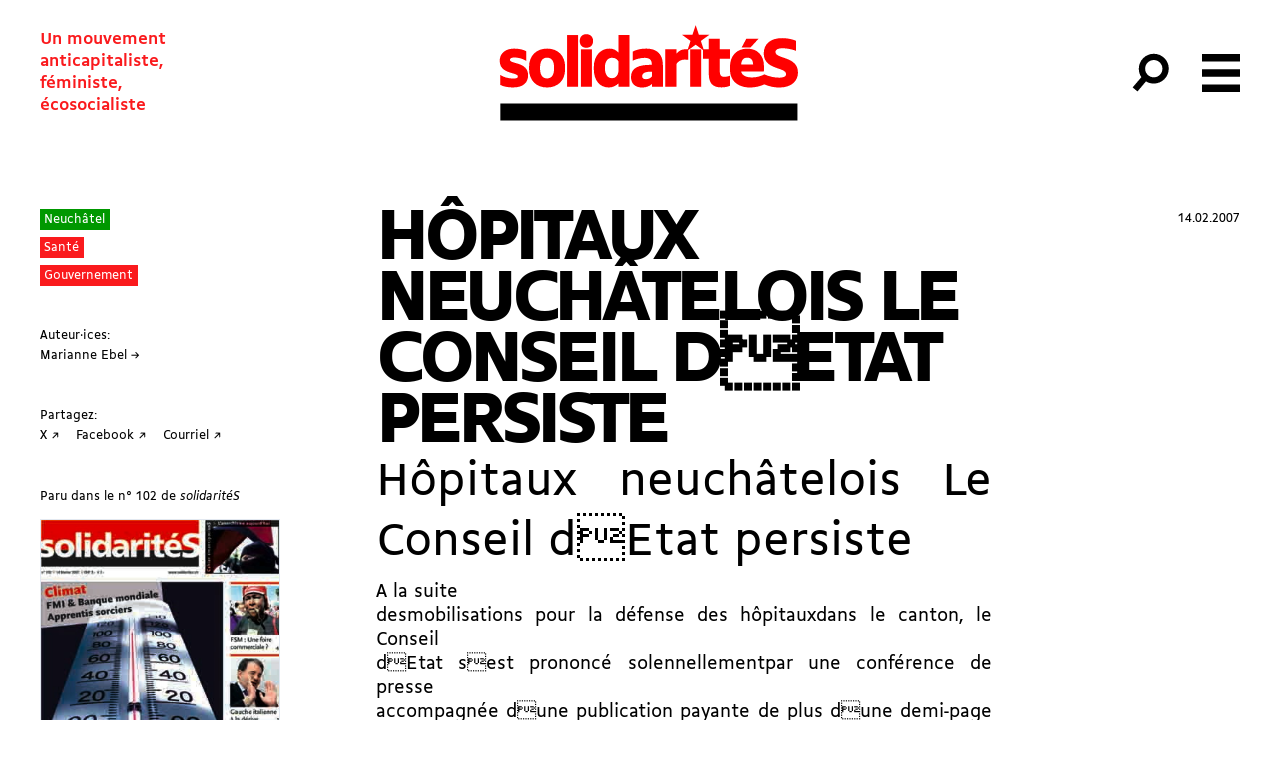

--- FILE ---
content_type: text/html; charset=UTF-8
request_url: https://solidarites.ch/journal/102-2/hopitaux-neuchatelois-le-conseil-d%C2%92etat-persiste/
body_size: 19919
content:
<!doctype html>
<html lang="fr-FR">
  <head>
  <meta charset="utf-8">
  <meta http-equiv="x-ua-compatible" content="ie=edge">
  <meta name="viewport" content="width=device-width, initial-scale=1, shrink-to-fit=no">
  <meta name='robots' content='index, follow, max-image-preview:large, max-snippet:-1, max-video-preview:-1' />
	<style>img:is([sizes="auto" i], [sizes^="auto," i]) { contain-intrinsic-size: 3000px 1500px }</style>
	
	<!-- This site is optimized with the Yoast SEO plugin v26.8 - https://yoast.com/product/yoast-seo-wordpress/ -->
	<title>Hôpitaux neuchâtelois Le Conseil dEtat persiste</title>
	<link rel="canonical" href="https://solidarites.ch/journal/102-2/hopitaux-neuchatelois-le-conseil-detat-persiste/" />
	<meta property="og:locale" content="fr_FR" />
	<meta property="og:type" content="article" />
	<meta property="og:title" content="Hôpitaux neuchâtelois Le Conseil dEtat persiste" />
	<meta property="og:description" content="Hôpitaux neuchâtelois Le Conseil dEtat persiste A la suite desmobilisations pour la défense des hôpitauxdans le canton, le Conseil dEtat sest prononcé solennellementpar une conférence de presse accompagnée dune publication payante de plus dune demi-page dans les deux quotidiens du canton, retenant pour lessentiel le plan déconomies préparé par la direction de lentreprise «Hôpital Neuchâtelois»: &hellip; Continued" />
	<meta property="og:url" content="https://solidarites.ch/journal/102-2/hopitaux-neuchatelois-le-conseil-detat-persiste/" />
	<meta property="og:site_name" content="solidaritéS" />
	<meta property="article:publisher" content="https://www.facebook.com/solidarites.ch/" />
	<meta name="twitter:card" content="summary_large_image" />
	<meta name="twitter:site" content="@solidariteS_CH" />
	<script type="application/ld+json" class="yoast-schema-graph">{"@context":"https://schema.org","@graph":[{"@type":"WebPage","@id":"https://solidarites.ch/journal/102-2/hopitaux-neuchatelois-le-conseil-d%c2%92etat-persiste/","url":"https://solidarites.ch/journal/102-2/hopitaux-neuchatelois-le-conseil-d%c2%92etat-persiste/","name":"Hôpitaux neuchâtelois Le Conseil dEtat persiste","isPartOf":{"@id":"https://solidarites.ch/#website"},"datePublished":"2007-02-13T23:00:00+00:00","breadcrumb":{"@id":"https://solidarites.ch/journal/102-2/hopitaux-neuchatelois-le-conseil-d%c2%92etat-persiste/#breadcrumb"},"inLanguage":"fr-FR","potentialAction":[{"@type":"ReadAction","target":["https://solidarites.ch/journal/102-2/hopitaux-neuchatelois-le-conseil-d%c2%92etat-persiste/"]}]},{"@type":"BreadcrumbList","@id":"https://solidarites.ch/journal/102-2/hopitaux-neuchatelois-le-conseil-d%c2%92etat-persiste/#breadcrumb","itemListElement":[{"@type":"ListItem","position":1,"name":"Accueil","item":"https://solidarites.ch/"},{"@type":"ListItem","position":2,"name":"Articles Journal","item":"https://solidarites.ch/articles/"},{"@type":"ListItem","position":3,"name":"Hôpitaux neuchâtelois Le Conseil dEtat persiste"}]},{"@type":"WebSite","@id":"https://solidarites.ch/#website","url":"https://solidarites.ch/","name":"solidaritéS","description":"Un mouvement &lt;br&gt;anticapitaliste,&lt;br&gt; féministe, &lt;br&gt;écosocialiste","publisher":{"@id":"https://solidarites.ch/#organization"},"potentialAction":[{"@type":"SearchAction","target":{"@type":"EntryPoint","urlTemplate":"https://solidarites.ch/?s={search_term_string}"},"query-input":{"@type":"PropertyValueSpecification","valueRequired":true,"valueName":"search_term_string"}}],"inLanguage":"fr-FR"},{"@type":"Organization","@id":"https://solidarites.ch/#organization","name":"solidaritéS","url":"https://solidarites.ch/","logo":{"@type":"ImageObject","inLanguage":"fr-FR","@id":"https://solidarites.ch/#/schema/logo/image/","url":"https://solidarites.ch/wp-content/uploads/2020/01/sol_base_Pos_RVB.png","contentUrl":"https://solidarites.ch/wp-content/uploads/2020/01/sol_base_Pos_RVB.png","width":1024,"height":409,"caption":"solidaritéS"},"image":{"@id":"https://solidarites.ch/#/schema/logo/image/"},"sameAs":["https://www.facebook.com/solidarites.ch/","https://x.com/solidariteS_CH","https://www.instagram.com/solidaritesch/","https://bsky.app/profile/solidarites.bsky.social","https://mastodon.social/@solidarites"]}]}</script>
	<!-- / Yoast SEO plugin. -->


		<!-- This site uses the Google Analytics by MonsterInsights plugin v9.2.4 - Using Analytics tracking - https://www.monsterinsights.com/ -->
							<script src="//www.googletagmanager.com/gtag/js?id=G-0KEEVMLLW4"  data-cfasync="false" data-wpfc-render="false" type="text/javascript" async></script>
			<script data-cfasync="false" data-wpfc-render="false" type="text/javascript">
				var mi_version = '9.2.4';
				var mi_track_user = true;
				var mi_no_track_reason = '';
								var MonsterInsightsDefaultLocations = {"page_location":"https:\/\/solidarites.ch\/journal\/102-2\/hopitaux-neuchatelois-le-conseil-d%C2%92etat-persiste\/"};
				if ( typeof MonsterInsightsPrivacyGuardFilter === 'function' ) {
					var MonsterInsightsLocations = (typeof MonsterInsightsExcludeQuery === 'object') ? MonsterInsightsPrivacyGuardFilter( MonsterInsightsExcludeQuery ) : MonsterInsightsPrivacyGuardFilter( MonsterInsightsDefaultLocations );
				} else {
					var MonsterInsightsLocations = (typeof MonsterInsightsExcludeQuery === 'object') ? MonsterInsightsExcludeQuery : MonsterInsightsDefaultLocations;
				}

								var disableStrs = [
										'ga-disable-G-0KEEVMLLW4',
									];

				/* Function to detect opted out users */
				function __gtagTrackerIsOptedOut() {
					for (var index = 0; index < disableStrs.length; index++) {
						if (document.cookie.indexOf(disableStrs[index] + '=true') > -1) {
							return true;
						}
					}

					return false;
				}

				/* Disable tracking if the opt-out cookie exists. */
				if (__gtagTrackerIsOptedOut()) {
					for (var index = 0; index < disableStrs.length; index++) {
						window[disableStrs[index]] = true;
					}
				}

				/* Opt-out function */
				function __gtagTrackerOptout() {
					for (var index = 0; index < disableStrs.length; index++) {
						document.cookie = disableStrs[index] + '=true; expires=Thu, 31 Dec 2099 23:59:59 UTC; path=/';
						window[disableStrs[index]] = true;
					}
				}

				if ('undefined' === typeof gaOptout) {
					function gaOptout() {
						__gtagTrackerOptout();
					}
				}
								window.dataLayer = window.dataLayer || [];

				window.MonsterInsightsDualTracker = {
					helpers: {},
					trackers: {},
				};
				if (mi_track_user) {
					function __gtagDataLayer() {
						dataLayer.push(arguments);
					}

					function __gtagTracker(type, name, parameters) {
						if (!parameters) {
							parameters = {};
						}

						if (parameters.send_to) {
							__gtagDataLayer.apply(null, arguments);
							return;
						}

						if (type === 'event') {
														parameters.send_to = monsterinsights_frontend.v4_id;
							var hookName = name;
							if (typeof parameters['event_category'] !== 'undefined') {
								hookName = parameters['event_category'] + ':' + name;
							}

							if (typeof MonsterInsightsDualTracker.trackers[hookName] !== 'undefined') {
								MonsterInsightsDualTracker.trackers[hookName](parameters);
							} else {
								__gtagDataLayer('event', name, parameters);
							}
							
						} else {
							__gtagDataLayer.apply(null, arguments);
						}
					}

					__gtagTracker('js', new Date());
					__gtagTracker('set', {
						'developer_id.dZGIzZG': true,
											});
					if ( MonsterInsightsLocations.page_location ) {
						__gtagTracker('set', MonsterInsightsLocations);
					}
										__gtagTracker('config', 'G-0KEEVMLLW4', {"forceSSL":"true","link_attribution":"true"} );
															window.gtag = __gtagTracker;										(function () {
						/* https://developers.google.com/analytics/devguides/collection/analyticsjs/ */
						/* ga and __gaTracker compatibility shim. */
						var noopfn = function () {
							return null;
						};
						var newtracker = function () {
							return new Tracker();
						};
						var Tracker = function () {
							return null;
						};
						var p = Tracker.prototype;
						p.get = noopfn;
						p.set = noopfn;
						p.send = function () {
							var args = Array.prototype.slice.call(arguments);
							args.unshift('send');
							__gaTracker.apply(null, args);
						};
						var __gaTracker = function () {
							var len = arguments.length;
							if (len === 0) {
								return;
							}
							var f = arguments[len - 1];
							if (typeof f !== 'object' || f === null || typeof f.hitCallback !== 'function') {
								if ('send' === arguments[0]) {
									var hitConverted, hitObject = false, action;
									if ('event' === arguments[1]) {
										if ('undefined' !== typeof arguments[3]) {
											hitObject = {
												'eventAction': arguments[3],
												'eventCategory': arguments[2],
												'eventLabel': arguments[4],
												'value': arguments[5] ? arguments[5] : 1,
											}
										}
									}
									if ('pageview' === arguments[1]) {
										if ('undefined' !== typeof arguments[2]) {
											hitObject = {
												'eventAction': 'page_view',
												'page_path': arguments[2],
											}
										}
									}
									if (typeof arguments[2] === 'object') {
										hitObject = arguments[2];
									}
									if (typeof arguments[5] === 'object') {
										Object.assign(hitObject, arguments[5]);
									}
									if ('undefined' !== typeof arguments[1].hitType) {
										hitObject = arguments[1];
										if ('pageview' === hitObject.hitType) {
											hitObject.eventAction = 'page_view';
										}
									}
									if (hitObject) {
										action = 'timing' === arguments[1].hitType ? 'timing_complete' : hitObject.eventAction;
										hitConverted = mapArgs(hitObject);
										__gtagTracker('event', action, hitConverted);
									}
								}
								return;
							}

							function mapArgs(args) {
								var arg, hit = {};
								var gaMap = {
									'eventCategory': 'event_category',
									'eventAction': 'event_action',
									'eventLabel': 'event_label',
									'eventValue': 'event_value',
									'nonInteraction': 'non_interaction',
									'timingCategory': 'event_category',
									'timingVar': 'name',
									'timingValue': 'value',
									'timingLabel': 'event_label',
									'page': 'page_path',
									'location': 'page_location',
									'title': 'page_title',
									'referrer' : 'page_referrer',
								};
								for (arg in args) {
																		if (!(!args.hasOwnProperty(arg) || !gaMap.hasOwnProperty(arg))) {
										hit[gaMap[arg]] = args[arg];
									} else {
										hit[arg] = args[arg];
									}
								}
								return hit;
							}

							try {
								f.hitCallback();
							} catch (ex) {
							}
						};
						__gaTracker.create = newtracker;
						__gaTracker.getByName = newtracker;
						__gaTracker.getAll = function () {
							return [];
						};
						__gaTracker.remove = noopfn;
						__gaTracker.loaded = true;
						window['__gaTracker'] = __gaTracker;
					})();
									} else {
										console.log("");
					(function () {
						function __gtagTracker() {
							return null;
						}

						window['__gtagTracker'] = __gtagTracker;
						window['gtag'] = __gtagTracker;
					})();
									}
			</script>
				<!-- / Google Analytics by MonsterInsights -->
		<link rel='stylesheet' id='wp-block-library-css' href='https://solidarites.ch/wp-includes/css/dist/block-library/style.min.css?ver=6.7.4' type='text/css' media='all' />
<style id='feedzy-rss-feeds-loop-style-inline-css' type='text/css'>
.wp-block-feedzy-rss-feeds-loop{display:grid;gap:24px;grid-template-columns:repeat(1,1fr)}@media(min-width:782px){.wp-block-feedzy-rss-feeds-loop.feedzy-loop-columns-2,.wp-block-feedzy-rss-feeds-loop.feedzy-loop-columns-3,.wp-block-feedzy-rss-feeds-loop.feedzy-loop-columns-4,.wp-block-feedzy-rss-feeds-loop.feedzy-loop-columns-5{grid-template-columns:repeat(2,1fr)}}@media(min-width:960px){.wp-block-feedzy-rss-feeds-loop.feedzy-loop-columns-2{grid-template-columns:repeat(2,1fr)}.wp-block-feedzy-rss-feeds-loop.feedzy-loop-columns-3{grid-template-columns:repeat(3,1fr)}.wp-block-feedzy-rss-feeds-loop.feedzy-loop-columns-4{grid-template-columns:repeat(4,1fr)}.wp-block-feedzy-rss-feeds-loop.feedzy-loop-columns-5{grid-template-columns:repeat(5,1fr)}}.wp-block-feedzy-rss-feeds-loop .wp-block-image.is-style-rounded img{border-radius:9999px}.wp-block-feedzy-rss-feeds-loop .wp-block-image:has(:is(img:not([src]),img[src=""])){display:none}

</style>
<style id='global-styles-inline-css' type='text/css'>
:root{--wp--preset--aspect-ratio--square: 1;--wp--preset--aspect-ratio--4-3: 4/3;--wp--preset--aspect-ratio--3-4: 3/4;--wp--preset--aspect-ratio--3-2: 3/2;--wp--preset--aspect-ratio--2-3: 2/3;--wp--preset--aspect-ratio--16-9: 16/9;--wp--preset--aspect-ratio--9-16: 9/16;--wp--preset--color--black: #000000;--wp--preset--color--cyan-bluish-gray: #abb8c3;--wp--preset--color--white: #ffffff;--wp--preset--color--pale-pink: #f78da7;--wp--preset--color--vivid-red: #cf2e2e;--wp--preset--color--luminous-vivid-orange: #ff6900;--wp--preset--color--luminous-vivid-amber: #fcb900;--wp--preset--color--light-green-cyan: #7bdcb5;--wp--preset--color--vivid-green-cyan: #00d084;--wp--preset--color--pale-cyan-blue: #8ed1fc;--wp--preset--color--vivid-cyan-blue: #0693e3;--wp--preset--color--vivid-purple: #9b51e0;--wp--preset--gradient--vivid-cyan-blue-to-vivid-purple: linear-gradient(135deg,rgba(6,147,227,1) 0%,rgb(155,81,224) 100%);--wp--preset--gradient--light-green-cyan-to-vivid-green-cyan: linear-gradient(135deg,rgb(122,220,180) 0%,rgb(0,208,130) 100%);--wp--preset--gradient--luminous-vivid-amber-to-luminous-vivid-orange: linear-gradient(135deg,rgba(252,185,0,1) 0%,rgba(255,105,0,1) 100%);--wp--preset--gradient--luminous-vivid-orange-to-vivid-red: linear-gradient(135deg,rgba(255,105,0,1) 0%,rgb(207,46,46) 100%);--wp--preset--gradient--very-light-gray-to-cyan-bluish-gray: linear-gradient(135deg,rgb(238,238,238) 0%,rgb(169,184,195) 100%);--wp--preset--gradient--cool-to-warm-spectrum: linear-gradient(135deg,rgb(74,234,220) 0%,rgb(151,120,209) 20%,rgb(207,42,186) 40%,rgb(238,44,130) 60%,rgb(251,105,98) 80%,rgb(254,248,76) 100%);--wp--preset--gradient--blush-light-purple: linear-gradient(135deg,rgb(255,206,236) 0%,rgb(152,150,240) 100%);--wp--preset--gradient--blush-bordeaux: linear-gradient(135deg,rgb(254,205,165) 0%,rgb(254,45,45) 50%,rgb(107,0,62) 100%);--wp--preset--gradient--luminous-dusk: linear-gradient(135deg,rgb(255,203,112) 0%,rgb(199,81,192) 50%,rgb(65,88,208) 100%);--wp--preset--gradient--pale-ocean: linear-gradient(135deg,rgb(255,245,203) 0%,rgb(182,227,212) 50%,rgb(51,167,181) 100%);--wp--preset--gradient--electric-grass: linear-gradient(135deg,rgb(202,248,128) 0%,rgb(113,206,126) 100%);--wp--preset--gradient--midnight: linear-gradient(135deg,rgb(2,3,129) 0%,rgb(40,116,252) 100%);--wp--preset--font-size--small: 13px;--wp--preset--font-size--medium: 20px;--wp--preset--font-size--large: 36px;--wp--preset--font-size--x-large: 42px;--wp--preset--spacing--20: 0.44rem;--wp--preset--spacing--30: 0.67rem;--wp--preset--spacing--40: 1rem;--wp--preset--spacing--50: 1.5rem;--wp--preset--spacing--60: 2.25rem;--wp--preset--spacing--70: 3.38rem;--wp--preset--spacing--80: 5.06rem;--wp--preset--shadow--natural: 6px 6px 9px rgba(0, 0, 0, 0.2);--wp--preset--shadow--deep: 12px 12px 50px rgba(0, 0, 0, 0.4);--wp--preset--shadow--sharp: 6px 6px 0px rgba(0, 0, 0, 0.2);--wp--preset--shadow--outlined: 6px 6px 0px -3px rgba(255, 255, 255, 1), 6px 6px rgba(0, 0, 0, 1);--wp--preset--shadow--crisp: 6px 6px 0px rgba(0, 0, 0, 1);}:where(body) { margin: 0; }.wp-site-blocks > .alignleft { float: left; margin-right: 2em; }.wp-site-blocks > .alignright { float: right; margin-left: 2em; }.wp-site-blocks > .aligncenter { justify-content: center; margin-left: auto; margin-right: auto; }:where(.is-layout-flex){gap: 0.5em;}:where(.is-layout-grid){gap: 0.5em;}.is-layout-flow > .alignleft{float: left;margin-inline-start: 0;margin-inline-end: 2em;}.is-layout-flow > .alignright{float: right;margin-inline-start: 2em;margin-inline-end: 0;}.is-layout-flow > .aligncenter{margin-left: auto !important;margin-right: auto !important;}.is-layout-constrained > .alignleft{float: left;margin-inline-start: 0;margin-inline-end: 2em;}.is-layout-constrained > .alignright{float: right;margin-inline-start: 2em;margin-inline-end: 0;}.is-layout-constrained > .aligncenter{margin-left: auto !important;margin-right: auto !important;}.is-layout-constrained > :where(:not(.alignleft):not(.alignright):not(.alignfull)){margin-left: auto !important;margin-right: auto !important;}body .is-layout-flex{display: flex;}.is-layout-flex{flex-wrap: wrap;align-items: center;}.is-layout-flex > :is(*, div){margin: 0;}body .is-layout-grid{display: grid;}.is-layout-grid > :is(*, div){margin: 0;}body{padding-top: 0px;padding-right: 0px;padding-bottom: 0px;padding-left: 0px;}a:where(:not(.wp-element-button)){text-decoration: underline;}:root :where(.wp-element-button, .wp-block-button__link){background-color: #32373c;border-width: 0;color: #fff;font-family: inherit;font-size: inherit;line-height: inherit;padding: calc(0.667em + 2px) calc(1.333em + 2px);text-decoration: none;}.has-black-color{color: var(--wp--preset--color--black) !important;}.has-cyan-bluish-gray-color{color: var(--wp--preset--color--cyan-bluish-gray) !important;}.has-white-color{color: var(--wp--preset--color--white) !important;}.has-pale-pink-color{color: var(--wp--preset--color--pale-pink) !important;}.has-vivid-red-color{color: var(--wp--preset--color--vivid-red) !important;}.has-luminous-vivid-orange-color{color: var(--wp--preset--color--luminous-vivid-orange) !important;}.has-luminous-vivid-amber-color{color: var(--wp--preset--color--luminous-vivid-amber) !important;}.has-light-green-cyan-color{color: var(--wp--preset--color--light-green-cyan) !important;}.has-vivid-green-cyan-color{color: var(--wp--preset--color--vivid-green-cyan) !important;}.has-pale-cyan-blue-color{color: var(--wp--preset--color--pale-cyan-blue) !important;}.has-vivid-cyan-blue-color{color: var(--wp--preset--color--vivid-cyan-blue) !important;}.has-vivid-purple-color{color: var(--wp--preset--color--vivid-purple) !important;}.has-black-background-color{background-color: var(--wp--preset--color--black) !important;}.has-cyan-bluish-gray-background-color{background-color: var(--wp--preset--color--cyan-bluish-gray) !important;}.has-white-background-color{background-color: var(--wp--preset--color--white) !important;}.has-pale-pink-background-color{background-color: var(--wp--preset--color--pale-pink) !important;}.has-vivid-red-background-color{background-color: var(--wp--preset--color--vivid-red) !important;}.has-luminous-vivid-orange-background-color{background-color: var(--wp--preset--color--luminous-vivid-orange) !important;}.has-luminous-vivid-amber-background-color{background-color: var(--wp--preset--color--luminous-vivid-amber) !important;}.has-light-green-cyan-background-color{background-color: var(--wp--preset--color--light-green-cyan) !important;}.has-vivid-green-cyan-background-color{background-color: var(--wp--preset--color--vivid-green-cyan) !important;}.has-pale-cyan-blue-background-color{background-color: var(--wp--preset--color--pale-cyan-blue) !important;}.has-vivid-cyan-blue-background-color{background-color: var(--wp--preset--color--vivid-cyan-blue) !important;}.has-vivid-purple-background-color{background-color: var(--wp--preset--color--vivid-purple) !important;}.has-black-border-color{border-color: var(--wp--preset--color--black) !important;}.has-cyan-bluish-gray-border-color{border-color: var(--wp--preset--color--cyan-bluish-gray) !important;}.has-white-border-color{border-color: var(--wp--preset--color--white) !important;}.has-pale-pink-border-color{border-color: var(--wp--preset--color--pale-pink) !important;}.has-vivid-red-border-color{border-color: var(--wp--preset--color--vivid-red) !important;}.has-luminous-vivid-orange-border-color{border-color: var(--wp--preset--color--luminous-vivid-orange) !important;}.has-luminous-vivid-amber-border-color{border-color: var(--wp--preset--color--luminous-vivid-amber) !important;}.has-light-green-cyan-border-color{border-color: var(--wp--preset--color--light-green-cyan) !important;}.has-vivid-green-cyan-border-color{border-color: var(--wp--preset--color--vivid-green-cyan) !important;}.has-pale-cyan-blue-border-color{border-color: var(--wp--preset--color--pale-cyan-blue) !important;}.has-vivid-cyan-blue-border-color{border-color: var(--wp--preset--color--vivid-cyan-blue) !important;}.has-vivid-purple-border-color{border-color: var(--wp--preset--color--vivid-purple) !important;}.has-vivid-cyan-blue-to-vivid-purple-gradient-background{background: var(--wp--preset--gradient--vivid-cyan-blue-to-vivid-purple) !important;}.has-light-green-cyan-to-vivid-green-cyan-gradient-background{background: var(--wp--preset--gradient--light-green-cyan-to-vivid-green-cyan) !important;}.has-luminous-vivid-amber-to-luminous-vivid-orange-gradient-background{background: var(--wp--preset--gradient--luminous-vivid-amber-to-luminous-vivid-orange) !important;}.has-luminous-vivid-orange-to-vivid-red-gradient-background{background: var(--wp--preset--gradient--luminous-vivid-orange-to-vivid-red) !important;}.has-very-light-gray-to-cyan-bluish-gray-gradient-background{background: var(--wp--preset--gradient--very-light-gray-to-cyan-bluish-gray) !important;}.has-cool-to-warm-spectrum-gradient-background{background: var(--wp--preset--gradient--cool-to-warm-spectrum) !important;}.has-blush-light-purple-gradient-background{background: var(--wp--preset--gradient--blush-light-purple) !important;}.has-blush-bordeaux-gradient-background{background: var(--wp--preset--gradient--blush-bordeaux) !important;}.has-luminous-dusk-gradient-background{background: var(--wp--preset--gradient--luminous-dusk) !important;}.has-pale-ocean-gradient-background{background: var(--wp--preset--gradient--pale-ocean) !important;}.has-electric-grass-gradient-background{background: var(--wp--preset--gradient--electric-grass) !important;}.has-midnight-gradient-background{background: var(--wp--preset--gradient--midnight) !important;}.has-small-font-size{font-size: var(--wp--preset--font-size--small) !important;}.has-medium-font-size{font-size: var(--wp--preset--font-size--medium) !important;}.has-large-font-size{font-size: var(--wp--preset--font-size--large) !important;}.has-x-large-font-size{font-size: var(--wp--preset--font-size--x-large) !important;}
:where(.wp-block-post-template.is-layout-flex){gap: 1.25em;}:where(.wp-block-post-template.is-layout-grid){gap: 1.25em;}
:where(.wp-block-columns.is-layout-flex){gap: 2em;}:where(.wp-block-columns.is-layout-grid){gap: 2em;}
:root :where(.wp-block-pullquote){font-size: 1.5em;line-height: 1.6;}
</style>
<link rel='stylesheet' id='simple-social-icons-font-css' href='https://solidarites.ch/wp-content/plugins/simple-social-icons/css/style.css?ver=4.0.0' type='text/css' media='all' />
<link rel='stylesheet' id='sage/main.css-css' href='https://solidarites.ch/wp-content/themes/so/dist/styles/main_a2cd3409.css' type='text/css' media='all' />
<script type="text/javascript" src="https://solidarites.ch/wp-content/plugins/google-analytics-for-wordpress/assets/js/frontend-gtag.min.js?ver=9.2.4" id="monsterinsights-frontend-script-js" async="async" data-wp-strategy="async"></script>
<script data-cfasync="false" data-wpfc-render="false" type="text/javascript" id='monsterinsights-frontend-script-js-extra'>/* <![CDATA[ */
var monsterinsights_frontend = {"js_events_tracking":"true","download_extensions":"doc,pdf,ppt,zip,xls,docx,pptx,xlsx","inbound_paths":"[]","home_url":"https:\/\/solidarites.ch","hash_tracking":"false","v4_id":"G-0KEEVMLLW4"};/* ]]> */
</script>
<script type="text/javascript" src="https://solidarites.ch/wp-includes/js/jquery/jquery.min.js?ver=3.7.1" id="jquery-core-js"></script>
<script type="text/javascript" src="https://solidarites.ch/wp-includes/js/jquery/jquery-migrate.min.js?ver=3.4.1" id="jquery-migrate-js"></script>
<link rel="https://api.w.org/" href="https://solidarites.ch/wp-json/" /><link rel="alternate" title="JSON" type="application/json" href="https://solidarites.ch/wp-json/wp/v2/cpt_sj_article/6813" /><link rel="EditURI" type="application/rsd+xml" title="RSD" href="https://solidarites.ch/xmlrpc.php?rsd" />
<meta name="generator" content="WordPress 6.7.4" />
<link rel='shortlink' href='https://solidarites.ch/?p=6813' />
<link rel="alternate" title="oEmbed (JSON)" type="application/json+oembed" href="https://solidarites.ch/wp-json/oembed/1.0/embed?url=https%3A%2F%2Fsolidarites.ch%2Fjournal%2F102-2%2Fhopitaux-neuchatelois-le-conseil-d%25c2%2592etat-persiste%2F" />
<link rel="alternate" title="oEmbed (XML)" type="text/xml+oembed" href="https://solidarites.ch/wp-json/oembed/1.0/embed?url=https%3A%2F%2Fsolidarites.ch%2Fjournal%2F102-2%2Fhopitaux-neuchatelois-le-conseil-d%25c2%2592etat-persiste%2F&#038;format=xml" />
<style type="text/css">
.feedzy-rss-link-icon:after {
	content: url("https://solidarites.ch/wp-content/plugins/feedzy-rss-feeds/img/external-link.png");
	margin-left: 3px;
}
</style>
		<script>document.documentElement.className += " js";</script>
<link rel="apple-touch-icon" sizes="180x180" href="/wp-content/uploads/fbrfg/apple-touch-icon.png">
<link rel="icon" type="image/png" sizes="32x32" href="/wp-content/uploads/fbrfg/favicon-32x32.png">
<link rel="icon" type="image/png" sizes="16x16" href="/wp-content/uploads/fbrfg/favicon-16x16.png">
<link rel="manifest" href="/wp-content/uploads/fbrfg/site.webmanifest">
<link rel="mask-icon" href="/wp-content/uploads/fbrfg/safari-pinned-tab.svg" color="#5bbad5">
<link rel="shortcut icon" href="/wp-content/uploads/fbrfg/favicon.ico">
<meta name="msapplication-TileColor" content="#2b5797">
<meta name="msapplication-config" content="/wp-content/uploads/fbrfg/browserconfig.xml">
<meta name="theme-color" content="#ffffff"><link rel="icon" href="https://solidarites.ch/wp-content/uploads/2024/04/sol-favicon-journal-150x150.png" sizes="32x32" />
<link rel="icon" href="https://solidarites.ch/wp-content/uploads/2024/04/sol-favicon-journal-300x300.png" sizes="192x192" />
<link rel="apple-touch-icon" href="https://solidarites.ch/wp-content/uploads/2024/04/sol-favicon-journal-300x300.png" />
<meta name="msapplication-TileImage" content="https://solidarites.ch/wp-content/uploads/2024/04/sol-favicon-journal-300x300.png" />
		<style type="text/css" id="wp-custom-css">
			.page .main {position:relative}

.unicol
{margin:0;}

.frm_slider {background-color: red !important;}

.wp-block-table td {border:none; padding:none;}


.l-content sub {vertical-align:inherit !important; position:inherit; bottom:0; font-size:100%; font-feature-settings: 'sinf'; }

.l-content sup {vertical-align:inherit !important; position:inherit; bottom:0; font-size:100%; font-feature-settings: 'sups'; }

@font-face {
  font-family: "BBBPoppins";
  src: url("https://solidarites.ch/wp-content/uploads/2024/01/BBBPoppinsTN-TextRegular.woff2") format("woff2");
	font-style: normal;
}

@font-face {
  font-family: "BBBPoppins";
  src: url("https://solidarites.ch/wp-content/uploads/2024/01/BBBPoppinsTN-TextRegularItalic.woff2") format("woff2");
	font-style: italic;
}

.cpt_campagne-template-default.single .bg-cover { background-size:contain; background-repeat:no-repeat; background-position:center;}


.wp-block-column .wp-block-list {padding:0;}

.wp-block-column .wp-block-image {margin-top:0;}

figure.wp-block-table {margin-top:0; padding:0;}

td {vertical-align:text-top;}

.pays_container {display:flex; flex-wrap:wrap;}

.c-card__overtitle {margin-right:1rem;}

.wp-block-quote {padding-left:2rem; opacity:0.8;}

@media (min-width:768px) and (max-width:1024px) {
	.l-single .l-center {width:100%;
	padding-left:4rem;}
	.l-single .l-center figcaption {max-width:7rem;}
}		</style>
		</head>
  <body data-rsssl=1 class="cpt_sj_article-template-default single single-cpt_sj_article postid-6813 flex flex-col min-h-screen cpt_sj_article-hopitaux-neuchatelois-le-conseil-d%c2%92etat-persiste hopitaux-neuchatelois-le-conseil-d%c2%92etat-persiste app-data index-data singular-data single-data single-cpt_sj_article-data single-cpt_sj_article-hopitaux-neuchatelois-le-conseil-d%c2%92etat-persiste-data single-cpt_sj_article-hopitaux-neuchatelois-le-conseil-detat-persiste-data">
        <header id="header" class="main-header banner js-header z-50">
  

  <nav class="main-header-nav">

    <span class="site-description print:hidden">Un mouvement <br>anticapitaliste,<br> féministe, <br>écosocialiste</span>

      <a class="brand " href="https://solidarites.ch/">
              <svg class="icon"  viewBox="0 0 173 56" fill="none" xmlns="http://www.w3.org/2000/svg">
<path d="M6.32624 20.6278C6.32624 19.9027 7.10135 19.3276 9.00163 19.3276C11.0269 19.3276 13.8023 20.0277 15.6526 21.3029V15.6771C13.8773 14.727 11.377 14.2019 8.77659 14.2019C3.30081 14.2019 0.400391 17.3024 0.400391 21.2779C0.400391 29.1791 10.9019 27.7038 10.9019 30.3042C10.9019 31.0793 10.1268 31.5044 8.1265 31.5044C5.75116 31.5044 2.47569 30.6793 0.700434 29.3791V35.1299C2.5257 36.1551 5.27609 36.6301 8.17651 36.6301C14.2274 36.6301 16.7777 33.5297 16.7777 29.6291C16.7777 21.678 6.32624 23.2782 6.32624 20.6278Z" fill="#FF0000"/>
<path d="M27.7296 14.2019C21.5037 14.2019 17.3281 18.2525 17.3281 24.8284V26.0286C17.3281 32.6045 21.5287 36.6551 27.7296 36.6551C33.9555 36.6551 38.1311 32.6045 38.1311 26.0286V24.8284C38.1561 18.2525 33.9555 14.2019 27.7296 14.2019ZM31.7552 25.7786C31.7552 29.4041 30.38 31.4294 27.7046 31.4294C25.0792 31.4294 23.679 29.4041 23.679 25.7786V25.0785C23.679 21.4529 25.0542 19.4277 27.7046 19.4277C30.38 19.4277 31.7552 21.4529 31.7552 25.0785V25.7786Z" fill="#FF0000"/>
<path d="M45.6068 6.37585H39.2559V36.2301H45.6068V6.37585Z" fill="#FF0000"/>
<path d="M50.3076 5.87573C48.1823 5.87573 46.582 7.30094 46.582 9.62627V9.97632C46.582 12.3517 48.1823 13.7269 50.3076 13.7269C52.6329 13.7269 54.2331 12.3517 54.2331 9.97632V9.62627C54.2331 7.30094 52.6329 5.87573 50.3076 5.87573Z" fill="#FF0000"/>
<path d="M53.5833 14.627H47.2324V36.2301H53.5833V14.627Z" fill="#FF0000"/>
<path d="M68.9097 16.5273C67.4344 14.9771 65.9342 14.202 63.5839 14.202C58.8332 14.202 54.6826 18.1275 54.6826 24.7785V26.0287C54.6826 32.4296 58.0081 36.6552 63.2839 36.6552C65.6592 36.6552 67.6845 35.53 68.9097 34.2799V36.2301H75.2606V6.37585H68.9097V16.5273ZM68.9097 26.4787C68.9097 29.5542 67.4345 31.2794 65.1091 31.2794C62.6088 31.2794 61.0835 29.0791 61.0835 25.4536V24.9035C61.0835 21.453 62.9088 19.5027 65.1341 19.5027C66.9594 19.5027 68.0345 20.2278 68.8847 21.528V26.4787H68.9097Z" fill="#FF0000"/>
<path d="M84.7626 14.2019C81.5621 14.2019 78.8367 14.977 77.1115 15.9272V21.2029C79.1368 20.1278 82.0872 19.5277 84.0625 19.5277C87.0879 19.5277 88.1631 21.0279 88.1631 23.5032V23.5783C81.2121 23.4532 76.1113 24.9284 76.1113 30.6293C76.1113 34.4298 78.5367 36.6801 82.5122 36.6801C84.8126 36.6801 86.7128 35.98 88.1631 34.6548V36.2551H94.514V23.9533C94.539 16.3522 89.9383 14.2019 84.7626 14.2019ZM88.1881 30.3542C87.2879 31.3544 86.1128 31.8544 84.6876 31.8544C83.4374 31.8544 82.5372 31.3294 82.5372 30.1292C82.5372 28.0539 85.0876 27.4538 88.1881 27.5288V30.3542Z" fill="#FF0000"/>
<path d="M116.592 14.627H110.241V36.2301H116.592V14.627Z" fill="#FF0000"/>
<path d="M127.344 8.57612H120.993V14.627H117.993L116.417 9.77629L121.243 6.27579H115.267L113.417 0.599976L111.567 6.27579H105.616L110.442 9.77629L108.866 14.602C108.491 14.577 108.116 14.552 107.716 14.552C105.291 14.552 103.841 15.3521 102.29 17.2274V14.627H95.9395V36.2301H102.29V23.0532C103.516 21.503 104.841 20.5528 106.991 20.5528C108.441 20.5528 109.166 20.7279 109.166 20.7279V15.027L113.417 11.9516L117.643 15.027V20.1028H120.968V28.404C120.968 34.2298 123.168 36.6051 128.194 36.6051C129.744 36.6051 131.745 36.3801 133.195 35.655V29.8292C132.47 30.1792 131.119 30.4793 130.094 30.4793C127.894 30.4793 127.319 29.7042 127.319 26.6787V20.1028H133.195V14.627H127.319V8.57612H127.344Z" fill="#FF0000"/>
<path d="M159.424 16.1522C159.424 14.6519 161.199 14.0018 163.474 14.0018C166.725 14.0018 170.125 15.002 171.2 15.5021V9.65122C168.525 8.57606 165.85 8.151 163.249 8.151C156.198 8.151 152.673 11.8265 152.673 16.9773C152.673 26.7037 165.55 24.7034 165.55 28.954C165.55 30.5042 163.699 30.9793 161.449 30.9793C158.899 30.9793 155.748 30.3292 153.023 29.079C151.122 30.0791 148.672 30.8543 146.072 30.8543C142.971 30.8543 140.146 30.0291 139.621 27.3538H152.723C152.798 26.4036 152.798 25.2785 152.798 24.5033C152.798 17.9274 148.872 14.2269 143.196 14.2269C137.095 14.2269 133.17 18.2775 133.17 24.8534V26.0536C133.17 33.8797 139.046 36.6801 144.872 36.6801C147.497 36.6801 150.897 35.905 152.973 34.8548C155.948 36.155 159.074 36.6801 161.649 36.6801C169.375 36.6801 172.401 32.2295 172.401 28.1289C172.476 18.4275 159.424 20.3778 159.424 16.1522ZM143.146 19.4276C145.047 19.4276 146.472 20.5528 146.572 23.4532H139.621C139.871 20.8028 140.896 19.4276 143.146 19.4276Z" fill="#FF0000"/>
<path d="M149.696 8.47607H142.645L139.92 13.5518H145.046L149.696 8.47607Z" fill="#FF0000"/>
<path d="M172.1 45.9565H0.775391V55.6829H172.1V45.9565Z" fill="black"/>
</svg>      </a>

    <div class="flex flex-row items-center print:hidden">
            <button class="search mr-8">
        <svg class="icon" x="0px" y="0px" viewBox="0 0 50 50">
    <path d="M29.2,1C18.6,1,10,9.6,10,20.2c0,4,1.2,7.7,3.3,10.8L2.1,44.1l6.2,5.2l10.9-12.9c2.9,1.8,6.3,2.8,10,2.8
    c10.6,0,19.2-8.6,19.2-19.2S39.8,1,29.2,1z M29.2,31.2c-6.1,0-11.1-5-11.1-11.1c0-6.1,5-11.1,11.1-11.1c6.1,0,11.1,5,11.1,11.1
    C40.3,26.3,35.3,31.2,29.2,31.2z"></path>
</svg>      </button>
      
      <button class="hamburger print:hidden">
        <svg class="icon" x="0px" y="0px" viewBox="0 0 49 48.4" enable-background="new 0 0 49 48.4"
          xml:space="preserve">
<path d="M0,38.7h49v9.7H0V38.7z M0,19.3V29h49v-9.7H0z M0,9.7h49V0H0V9.7z"></path>
</svg>      </button>
    </div>

  </nav>

  <div class="navigation js-navigation hidden bg-white w-full p-10">

    <div class="flex justify-center items-start flex-wrap">

      <div class="flex flex-col w-full md:w-1/3 md:px-8">

                <div class="menu-col-1-container"><ul id="menu-menu-col-1" class="menu"><li id="menu-item-3054" class="menu-item menu-item-type-post_type menu-item-object-page menu-item-has-children menu-item-3054"><a href="https://solidarites.ch/a-propos/">Qui sommes-nous? →</a>
<ul class="sub-menu">
	<li id="menu-item-19377" class="menu-item menu-item-type-post_type menu-item-object-page menu-item-19377"><a href="https://solidarites.ch/prgm-ecosocialiste-urgence/">Programme écosocialiste d’urgence</a></li>
	<li id="menu-item-14642" class="menu-item menu-item-type-post_type menu-item-object-page menu-item-14642"><a href="https://solidarites.ch/resolution-ecosocialiste/">Résolution écosocialiste</a></li>
	<li id="menu-item-14656" class="menu-item menu-item-type-post_type menu-item-object-page menu-item-14656"><a href="https://solidarites.ch/pour-un-feminisme-du-21e-siecle-en-lien-avec-les-luttes-demancipation-sociale/">Pour un féminisme  du 21<sup>e</sup> siècle  en lien avec  les luttes d’émancipation sociale</a></li>
	<li id="menu-item-14585" class="menu-item menu-item-type-post_type menu-item-object-page menu-item-14585"><a href="https://solidarites.ch/un-mouvement-anticapitaliste-feministe-et-ecologiste-pour-le-socialisme-du-21supe-sup-siecle/">Un mouvement anticapitaliste, féministe et écologiste pour le socialisme du 21<sup>e</sup> siècle</a></li>
	<li id="menu-item-14616" class="menu-item menu-item-type-post_type menu-item-object-page menu-item-14616"><a href="https://solidarites.ch/plateforme-de-solidarites/">Plateforme de solidaritéS</a></li>
</ul>
</li>
</ul></div>
        
      </div>

      <div class="flex flex-col w-full md:w-1/3 md:px-8">

                <div class="menu-col-2-container"><ul id="menu-menu-col-2" class="menu"><li id="menu-item-14717" class="menu-item menu-item-type-post_type menu-item-object-page menu-item-14717"><a href="https://solidarites.ch/rejoignez-nous/">Rejoignez-nous ! →</a></li>
<li id="menu-item-14718" class="menu-item menu-item-type-post_type menu-item-object-page menu-item-14718"><a href="https://solidarites.ch/abonnement/">Abonnez-vous à notre bimensuel →</a></li>
</ul></div>
        
        <h3 class="navigation-title">Site cantonaux</h3><div class="menu-site-cantonaux-container"><ul id="menu-site-cantonaux" class="menu"><li id="menu-item-3119" class="external menu-item menu-item-type-custom menu-item-object-custom menu-item-3119"><a href="https://solidarites.ch/geneve">Genève</a></li>
<li id="menu-item-3120" class="external menu-item menu-item-type-custom menu-item-object-custom menu-item-3120"><a href="https://solidarites.ch/vaud">Vaud</a></li>
<li id="menu-item-3121" class="external menu-item menu-item-type-custom menu-item-object-custom menu-item-3121"><a href="https://solidarites.ch/ne">Neuchâtel</a></li>
</ul></div>
      </div>

      <div class="flex flex-wrap w-full md:w-1/3 md:px-8">

                  <div class="menu-col-3-container"><ul id="menu-menu-col-3" class="menu"><li id="menu-item-14709" class="menu-item menu-item-type-post_type menu-item-object-page menu-item-home menu-item-14709"><a href="https://solidarites.ch/">← Accueil</a></li>
<li id="menu-item-3059" class="menu-item menu-item-type-custom menu-item-object-custom menu-item-3059"><a href="https://solidarites.ch/recherche/?fwp_type=cpt_sj_article%2Cpost">Tous nos articles  →</a></li>
<li id="menu-item-3061" class="menu-item menu-item-type-custom menu-item-object-custom menu-item-3061"><a href="/videos">Toutes nos vidéos  →</a></li>
<li id="menu-item-3072" class="menu-item menu-item-type-custom menu-item-object-custom menu-item-has-children menu-item-3072"><a href="/numeros">Tous les numéros du journal  →</a>
<ul class="sub-menu">
	<li id="menu-item-3060" class="menu-item menu-item-type-post_type menu-item-object-page menu-item-3060"><a href="https://solidarites.ch/dernier-numero/">Dernier numéro</a></li>
</ul>
</li>
</ul></div>
        
                <h3 class="navigation-title">Rubriques</h3>
                            
            <a href="https://solidarites.ch/section/national/" class="term-link bg-rouge term-national">National</a>
                    
            <a href="https://solidarites.ch/section/ecologie/" class="term-link bg-rouge term-ecologie">Écologie</a>
                    
            <a href="https://solidarites.ch/section/feminisme/" class="term-link bg-rouge term-feminisme">Féminisme</a>
                    
            <a href="https://solidarites.ch/section/international/" class="term-link bg-rouge term-international">International</a>
                    
            <a href="https://solidarites.ch/section/monde-du-travail/" class="term-link bg-rouge term-monde-du-travail">Monde du travail</a>
                    
            <a href="https://solidarites.ch/section/immigration/" class="term-link bg-rouge term-immigration">Immigration</a>
                    
            <a href="https://solidarites.ch/section/racisme/" class="term-link bg-rouge term-racisme">Racisme</a>
                    
            <a href="https://solidarites.ch/section/histoire/" class="term-link bg-rouge term-histoire">Histoire</a>
                    
            <a href="https://solidarites.ch/section/queer/" class="term-link bg-rouge term-queer">Queer</a>
                    
            <a href="https://solidarites.ch/section/culture/" class="term-link bg-rouge term-culture">Culture</a>
                    
            <a href="https://solidarites.ch/section/a-lire/" class="term-link bg-rouge term-a-lire">À lire</a>
                    
            <a href="https://solidarites.ch/section/a-voir/" class="term-link bg-rouge term-a-voir">À voir</a>
                  
      </div>
    </div>

  </div>

  <div class="js-search hidden bg-white w-full p-10">
    <div class="flex justify-center items-center flex-wrap h-full">

            
      <script>
        function fwp_redirect() {
          FWP.parseFacets();
          FWP.setHash();
          var query = FWP.buildQueryString();
          window.location.href = 'https://solidarites.ch/recherche/?' + query;
        }
        // redirect on "enter" key press
        jQuery('body').on('keyup', '.facetwp-search', function (e) {
          if (e.keyCode == '13') {
            fwp_redirect();
          }
        });

      </script>

      <div class="recherche">
        <div class="facetwp-facet facetwp-facet-texte facetwp-type-search" data-name="texte" data-type="search"></div>        <button class="fwp-submit" onclick="fwp_redirect()"> <svg class="icon" x="0px" y="0px" viewBox="0 0 50 50">
    <path d="M29.2,1C18.6,1,10,9.6,10,20.2c0,4,1.2,7.7,3.3,10.8L2.1,44.1l6.2,5.2l10.9-12.9c2.9,1.8,6.3,2.8,10,2.8
    c10.6,0,19.2-8.6,19.2-19.2S39.8,1,29.2,1z M29.2,31.2c-6.1,0-11.1-5-11.1-11.1c0-6.1,5-11.1,11.1-11.1c6.1,0,11.1,5,11.1,11.1
    C40.3,26.3,35.3,31.2,29.2,31.2z"></path>
</svg> </button>
      </div>



                  <div class="hidden"><div class="facetwp-template" data-name="card"><div class="relative c-card">

    <div class="absolute top-0 flex items-start justify-between w-full c-card__metas md:w-1/2">
        <div class="c-card__metas__sections">
                                    <a href="https://solidarites.ch/section/a-lire/" class="term-link bg-rouge term-a-lire">À lire</a>
                            <a href="https://solidarites.ch/section/vaud/" class="term-link bg-rouge term-vaud">Vaud</a>
                            <a href="https://solidarites.ch/section/economie/" class="term-link bg-rouge term-economie">Économie</a>
                            </div>

    </div>

<a href="https://solidarites.ch/journal/459-2/minorites-unies-contre-le-superprofit/" class="block mb-8 md:flex md:mb-16 md:-mx-4">
    <div class="md:w-1/2 md:px-4">
        <div class="relative w-full c-card__image h-third bg-rouge">

            <div class="c-card__dates">
                23.01.2026
            </div>

            <img src="https://solidarites.ch/wp-content/uploads/2026/01/dead-drop-couverture-detail-300x300.webp"  sizes="100vw" srcset="https://solidarites.ch/wp-content/uploads/2026/01/dead-drop-couverture-detail-300x300.webp 768w, https://solidarites.ch/wp-content/uploads/2026/01/dead-drop-couverture-detail-1024x1024.webp 1024w">

        </div>
    </div>

    <div class="relative flex flex-col justify-between md:w-1/2 md:px-4 ">
                         
        <div class="uppercase c-card__title">
            Minorités unies contre le superprofit
        </div>

        <p class="flex-1 c-card__content ">
            «La différence entre eux et nous, c’est qu’ils croient que le pouvoir est dans leurs coffres, leurs bulletins de votes, leurs bureaux. Moi, je sais...
        </p>

                    <div class="c-card__metas ">
                                    <span class="c-card__author">Iuna Allioux</span>
                                 <span class="float-right wo-link ">→</span>
            </div>
            </div>
</a>
</div>
<div class="relative c-card">

    <div class="absolute top-0 flex items-start justify-between w-full c-card__metas md:w-1/2">
        <div class="c-card__metas__sections">
                                    <a href="https://solidarites.ch/section/a-lire/" class="term-link bg-rouge term-a-lire">À lire</a>
                            <a href="https://solidarites.ch/section/specisme/" class="term-link bg-rouge term-specisme">Spécisme</a>
                            </div>

    </div>

<a href="https://solidarites.ch/journal/459-2/decouvrir-lantispecisme-par-dela-les-idees-recues/" class="block mb-8 md:flex md:mb-16 md:-mx-4">
    <div class="md:w-1/2 md:px-4">
        <div class="relative w-full c-card__image h-third bg-rouge">

            <div class="c-card__dates">
                23.01.2026
            </div>

            <img src="https://solidarites.ch/wp-content/uploads/2026/01/marche-pour-la-fin-du-specisme-geneve-2018-300x225.webp"  sizes="100vw" srcset="https://solidarites.ch/wp-content/uploads/2026/01/marche-pour-la-fin-du-specisme-geneve-2018-300x225.webp 768w, https://solidarites.ch/wp-content/uploads/2026/01/marche-pour-la-fin-du-specisme-geneve-2018-1024x768.webp 1024w">

        </div>
    </div>

    <div class="relative flex flex-col justify-between md:w-1/2 md:px-4 ">
                         
        <div class="uppercase c-card__title">
            <span class="c-cesure">Découvrir l’antispécisme par-delà les idées reçues</span>
        </div>

        <p class="flex-1 c-card__content ">
            Dans le débat public comme dans une partie de la gauche, l’antispécisme est souvent critiqué sur des bases fallacieuses. Dans un essai très complet paru...
        </p>

                    <div class="c-card__metas ">
                                    <span class="c-card__author">Antoine Dubiau</span>
                                 <span class="float-right wo-link ">→</span>
            </div>
            </div>
</a>
</div>
<div class="relative c-card">

    <div class="absolute top-0 flex items-start justify-between w-full c-card__metas md:w-1/2">
        <div class="c-card__metas__sections">
                                    <a href="https://solidarites.ch/section/queer/" class="term-link bg-rouge term-queer">Queer</a>
                            <a href="https://solidarites.ch/section/international/" class="term-link bg-rouge term-international">International</a>
                            </div>

    </div>

<a href="https://solidarites.ch/journal/459-2/prendre-au-serieux-le-risque-genocidaire-anti-trans/" class="block mb-8 md:flex md:mb-16 md:-mx-4">
    <div class="md:w-1/2 md:px-4">
        <div class="relative w-full c-card__image h-third bg-rouge">

            <div class="c-card__dates">
                23.01.2026
            </div>

            <img src="https://solidarites.ch/wp-content/uploads/2026/01/trans-pride-londres-6-07-2025_Steve-Eason-300x225.webp"  sizes="100vw" srcset="https://solidarites.ch/wp-content/uploads/2026/01/trans-pride-londres-6-07-2025_Steve-Eason-300x225.webp 768w, https://solidarites.ch/wp-content/uploads/2026/01/trans-pride-londres-6-07-2025_Steve-Eason-1024x768.webp 1024w">

        </div>
    </div>

    <div class="relative flex flex-col justify-between md:w-1/2 md:px-4 ">
                                  <div class="pays_container">
                        <div class="c-card__overtitle">
                <h2 class="l-single-overtitle text-white bg-noir">États-Unis</h2>
            </div>
                    </div>
        
        <div class="uppercase c-card__title">
            <span class="c-cesure">Prendre au sérieux le risque génocidaire anti-trans </span>
        </div>

        <p class="flex-1 c-card__content ">
            Le 5 janvier, l’Institut Lemkin pour la Prévention du Génocide a publié un texte avertissant que des prémices de génocide contre les personnes transgenres et...
        </p>

                    <div class="c-card__metas ">
                                    <span class="c-card__author">SVR</span>
                                 <span class="float-right wo-link ">→</span>
            </div>
            </div>
</a>
</div>
<div class="relative c-card">

    <div class="absolute top-0 flex items-start justify-between w-full c-card__metas md:w-1/2">
        <div class="c-card__metas__sections">
                                    <a href="https://solidarites.ch/section/a-voir/" class="term-link bg-rouge term-a-voir">À voir</a>
                            <a href="https://solidarites.ch/section/queer/" class="term-link bg-rouge term-queer">Queer</a>
                            </div>

    </div>

<a href="https://solidarites.ch/journal/459-2/huit-raisons-de-regarder-heated-rivalry/" class="block mb-8 md:flex md:mb-16 md:-mx-4">
    <div class="md:w-1/2 md:px-4">
        <div class="relative w-full c-card__image h-third bg-rouge">

            <div class="c-card__dates">
                23.01.2026
            </div>

            <img src="https://solidarites.ch/wp-content/uploads/2026/01/connor-storrie-hudson-williams_heated-rivalry-300x200.webp"  sizes="100vw" srcset="https://solidarites.ch/wp-content/uploads/2026/01/connor-storrie-hudson-williams_heated-rivalry-300x200.webp 768w, https://solidarites.ch/wp-content/uploads/2026/01/connor-storrie-hudson-williams_heated-rivalry-1024x683.webp 1024w">

        </div>
    </div>

    <div class="relative flex flex-col justify-between md:w-1/2 md:px-4 ">
                                  <div class="pays_container">
                        <div class="c-card__overtitle">
                <h2 class="l-single-overtitle text-white bg-noir">Canada</h2>
            </div>
                    </div>
        
        <div class="uppercase c-card__title">
            <span class="c-cesure">Huit raisons de regarder Heated Rivalry </span>
        </div>

        <p class="flex-1 c-card__content ">
            Série à petit budget canadienne, Heated Rivalry est la sensation TV du moment. Mettant en scène la relation passionnée de deux joueurs de hockey sur...
        </p>

                    <div class="c-card__metas ">
                                    <span class="c-card__author">Garaa</span>
                                    <span class="c-card__author">Seb Zürcher</span>
                                 <span class="float-right wo-link ">→</span>
            </div>
            </div>
</a>
</div>
<div class="relative c-card">

    <div class="absolute top-0 flex items-start justify-between w-full c-card__metas md:w-1/2">
        <div class="c-card__metas__sections">
                                    <a href="https://solidarites.ch/section/specisme/" class="term-link bg-rouge term-specisme">Spécisme</a>
                            <a href="https://solidarites.ch/section/national/" class="term-link bg-rouge term-national">National</a>
                            </div>

    </div>

<a href="https://solidarites.ch/journal/459-2/experimentation-cruelle-et-inutile/" class="block mb-8 md:flex md:mb-16 md:-mx-4">
    <div class="md:w-1/2 md:px-4">
        <div class="relative w-full c-card__image h-third bg-rouge">

            <div class="c-card__dates">
                23.01.2026
            </div>

            <img src="https://solidarites.ch/wp-content/uploads/2026/01/test-nage-forcee-300x225.webp"  sizes="100vw" srcset="https://solidarites.ch/wp-content/uploads/2026/01/test-nage-forcee-300x225.webp 768w, https://solidarites.ch/wp-content/uploads/2026/01/test-nage-forcee-1024x768.webp 1024w">

        </div>
    </div>

    <div class="relative flex flex-col justify-between md:w-1/2 md:px-4 ">
                            <div class="c-card__overtitle">
                <h2 class="l-single-overtitle ">Test de Nage forcée</h2>
            </div>
                 
        <div class="uppercase c-card__title">
            Expérimentation cruelle et inutile
        </div>

        <p class="flex-1 c-card__content ">
            La Ligue suisse contre l’expérimentation animale et pour les droits des animaux vient de lancer une campagne qui vise l’interdiction, dans les Hautes écoles suisses,...
        </p>

                    <div class="c-card__metas ">
                                    <span class="c-card__author">Donna Golaz</span>
                                 <span class="float-right wo-link ">→</span>
            </div>
            </div>
</a>
</div>
<div class="relative c-card">

    <div class="absolute top-0 flex items-start justify-between w-full c-card__metas md:w-1/2">
        <div class="c-card__metas__sections">
                                    <a href="https://solidarites.ch/section/geneve/" class="term-link bg-rouge term-geneve">Genève</a>
                            <a href="https://solidarites.ch/section/enseignement-formation-ecole/" class="term-link bg-rouge term-enseignement-formation-ecole">Éducation</a>
                            <a href="https://solidarites.ch/section/monde-du-travail/" class="term-link bg-rouge term-monde-du-travail">Monde du travail</a>
                            </div>

    </div>

<a href="https://solidarites.ch/journal/459-2/la-jeunesse-en-ligne-de-mire-des-politiques-austeritaires/" class="block mb-8 md:flex md:mb-16 md:-mx-4">
    <div class="md:w-1/2 md:px-4">
        <div class="relative w-full c-card__image h-third bg-rouge">

            <div class="c-card__dates">
                23.01.2026
            </div>

            <img src="https://solidarites.ch/wp-content/uploads/2026/01/banderole-jeunesse-solidarites-1er-mai-2025-geneve-300x225.webp"  sizes="100vw" srcset="https://solidarites.ch/wp-content/uploads/2026/01/banderole-jeunesse-solidarites-1er-mai-2025-geneve-300x225.webp 768w, https://solidarites.ch/wp-content/uploads/2026/01/banderole-jeunesse-solidarites-1er-mai-2025-geneve-1024x768.webp 1024w">

        </div>
    </div>

    <div class="relative flex flex-col justify-between md:w-1/2 md:px-4 ">
                         
        <div class="uppercase c-card__title">
            <span class="c-cesure">La jeunesse en ligne de mire des politiques austéritaires</span>
        </div>

        <p class="flex-1 c-card__content ">
            La vague de coupes étatiques qui s’abat actuellement sur la Suisse romande prend des formes diverses. Toutes sont profondément antisociales, mais nous constatons, çà et...
        </p>

                    <div class="c-card__metas ">
                                    <span class="c-card__author">Guillaume Thion</span>
                                 <span class="float-right wo-link ">→</span>
            </div>
            </div>
</a>
</div>
<div class="relative c-card">

    <div class="absolute top-0 flex items-start justify-between w-full c-card__metas md:w-1/2">
        <div class="c-card__metas__sections">
                                    <a href="https://solidarites.ch/section/votations/" class="term-link bg-rouge term-votations">Votations</a>
                            <a href="https://solidarites.ch/section/national/" class="term-link bg-rouge term-national">National</a>
                            <a href="https://solidarites.ch/section/economie/" class="term-link bg-rouge term-economie">Économie</a>
                            </div>

    </div>

<a href="https://solidarites.ch/journal/459-2/argent-liquide-mythe-et-realites/" class="block mb-8 md:flex md:mb-16 md:-mx-4">
    <div class="md:w-1/2 md:px-4">
        <div class="relative w-full c-card__image h-third bg-rouge">

            <div class="c-card__dates">
                23.01.2026
            </div>

            <img src="https://solidarites.ch/wp-content/uploads/2026/01/argent-banque-nationale-suisse-300x200.webp"  sizes="100vw" srcset="https://solidarites.ch/wp-content/uploads/2026/01/argent-banque-nationale-suisse-300x200.webp 768w, https://solidarites.ch/wp-content/uploads/2026/01/argent-banque-nationale-suisse-1024x683.webp 1024w">

        </div>
    </div>

    <div class="relative flex flex-col justify-between md:w-1/2 md:px-4 ">
                         
        <div class="uppercase c-card__title">
            Argent liquide, mythe et réalités
        </div>

        <p class="flex-1 c-card__content ">
            Le 8 mars prochain sera soumise au vote l’initiative intitulée «L’argent liquide, c’est la liberté» déposée par le Mouvement suisse pour la liberté. Ce mouvement,...
        </p>

                    <div class="c-card__metas ">
                                    <span class="c-card__author">Bernard Clerc</span>
                                 <span class="float-right wo-link ">→</span>
            </div>
            </div>
</a>
</div>
<div class="relative c-card">

    <div class="absolute top-0 flex items-start justify-between w-full c-card__metas md:w-1/2">
        <div class="c-card__metas__sections">
                                    <a href="https://solidarites.ch/section/votations/" class="term-link bg-rouge term-votations">Votations</a>
                            <a href="https://solidarites.ch/section/ecologie/" class="term-link bg-rouge term-ecologie">Écologie</a>
                            <a href="https://solidarites.ch/section/national/" class="term-link bg-rouge term-national">National</a>
                            </div>

    </div>

<a href="https://solidarites.ch/journal/459-2/un-fonds-climat-qui-ne-suffira-pas/" class="block mb-8 md:flex md:mb-16 md:-mx-4">
    <div class="md:w-1/2 md:px-4">
        <div class="relative w-full c-card__image h-third bg-rouge">

            <div class="c-card__dates">
                23.01.2026
            </div>

            <img src="https://solidarites.ch/wp-content/uploads/2026/01/lancement-initiative-fonds-climat-300x225.webp"  sizes="100vw" srcset="https://solidarites.ch/wp-content/uploads/2026/01/lancement-initiative-fonds-climat-300x225.webp 768w, https://solidarites.ch/wp-content/uploads/2026/01/lancement-initiative-fonds-climat-1024x768.webp 1024w">

        </div>
    </div>

    <div class="relative flex flex-col justify-between md:w-1/2 md:px-4 ">
                         
        <div class="uppercase c-card__title">
            Un fonds climat qui ne suffira pas 
        </div>

        <p class="flex-1 c-card__content ">
            Pour financer une politique climatique plus ambitieuse, les Vert·es et le Parti socialiste proposent la création d’un «fonds climat», alimenté par des ressources de la...
        </p>

                    <div class="c-card__metas ">
                                    <span class="c-card__author">Angela</span>
                                 <span class="float-right wo-link ">→</span>
            </div>
            </div>
</a>
</div>
<div class="relative c-card">

    <div class="absolute top-0 flex items-start justify-between w-full c-card__metas md:w-1/2">
        <div class="c-card__metas__sections">
                                    <a href="https://solidarites.ch/section/vaud/" class="term-link bg-rouge term-vaud">Vaud</a>
                            <a href="https://solidarites.ch/section/elections/" class="term-link bg-rouge term-elections">Élections</a>
                            </div>

    </div>

<a href="https://solidarites.ch/journal/459-2/une-campagne-anti-austeritaire-a-tous-les-niveaux/" class="block mb-8 md:flex md:mb-16 md:-mx-4">
    <div class="md:w-1/2 md:px-4">
        <div class="relative w-full c-card__image h-third bg-rouge">

            <div class="c-card__dates">
                23.01.2026
            </div>

            <img src="https://solidarites.ch/wp-content/uploads/2026/01/leonie-kovaliv-guillaume-matthey-johann-dupuis-julien-nagel-franziska-meinherz-agathe-raboud-sidorenko-300x225.webp"  sizes="100vw" srcset="https://solidarites.ch/wp-content/uploads/2026/01/leonie-kovaliv-guillaume-matthey-johann-dupuis-julien-nagel-franziska-meinherz-agathe-raboud-sidorenko-300x225.webp 768w, https://solidarites.ch/wp-content/uploads/2026/01/leonie-kovaliv-guillaume-matthey-johann-dupuis-julien-nagel-franziska-meinherz-agathe-raboud-sidorenko-1024x768.webp 1024w">

        </div>
    </div>

    <div class="relative flex flex-col justify-between md:w-1/2 md:px-4 ">
                         
        <div class="uppercase c-card__title">
            <span class="c-cesure">Une campagne anti-austéritaire à tous les niveaux </span>
        </div>

        <p class="flex-1 c-card__content ">
            Le 8 mars 2026 auront lieu le premier tour des élections communales ainsi que l’élection complémentaire au Conseil d’État, organisée après la démission de la...
        </p>

                    <div class="c-card__metas ">
                                    <span class="c-card__author">Amaya</span>
                                    <span class="c-card__author">Térence Durig</span>
                                    <span class="c-card__author">Julien Nagel</span>
                                 <span class="float-right wo-link ">→</span>
            </div>
            </div>
</a>
</div>
<div class="relative c-card">

    <div class="absolute top-0 flex items-start justify-between w-full c-card__metas md:w-1/2">
        <div class="c-card__metas__sections">
                                    <a href="https://solidarites.ch/section/monde-du-travail/" class="term-link bg-rouge term-monde-du-travail">Monde du travail</a>
                            <a href="https://solidarites.ch/section/national/" class="term-link bg-rouge term-national">National</a>
                            <a href="https://solidarites.ch/section/economie/" class="term-link bg-rouge term-economie">Économie</a>
                            </div>

    </div>

<a href="https://solidarites.ch/journal/459-2/mortelle-avidite/" class="block mb-8 md:flex md:mb-16 md:-mx-4">
    <div class="md:w-1/2 md:px-4">
        <div class="relative w-full c-card__image h-third bg-rouge">

            <div class="c-card__dates">
                23.01.2026
            </div>

            <img src="https://solidarites.ch/wp-content/uploads/2026/01/manif-austerite-lausanne-15-12-2025-300x225.webp"  sizes="100vw" srcset="https://solidarites.ch/wp-content/uploads/2026/01/manif-austerite-lausanne-15-12-2025-300x225.webp 768w, https://solidarites.ch/wp-content/uploads/2026/01/manif-austerite-lausanne-15-12-2025-1024x768.webp 1024w">

        </div>
    </div>

    <div class="relative flex flex-col justify-between md:w-1/2 md:px-4 ">
                            <div class="c-card__overtitle">
                <h2 class="l-single-overtitle ">Impunité patronale</h2>
            </div>
                 
        <div class="uppercase c-card__title">
            Mortelle avidité
        </div>

        <p class="flex-1 c-card__content ">
            Après le temps de la tristesse et du recueillement vient le moment des interrogations et d’une compassion radicale. Le drame de Crans-Montana ne doit pas être...
        </p>

                    <div class="c-card__metas ">
                                    <span class="c-card__author">José Sanchez</span>
                                 <span class="float-right wo-link ">→</span>
            </div>
            </div>
</a>
</div>
<div class="relative c-card">

    <div class="absolute top-0 flex items-start justify-between w-full c-card__metas md:w-1/2">
        <div class="c-card__metas__sections">
                                    <a href="https://solidarites.ch/section/international/" class="term-link bg-rouge term-international">International</a>
                            <a href="https://solidarites.ch/section/histoire/" class="term-link bg-rouge term-histoire">Histoire</a>
                            </div>

    </div>

<a href="https://solidarites.ch/journal/459-2/avec-le-peuple-venezuelien-contre-limperialisme/" class="block mb-8 md:flex md:mb-16 md:-mx-4">
    <div class="md:w-1/2 md:px-4">
        <div class="relative w-full c-card__image h-third bg-rouge">

            <div class="c-card__dates">
                23.01.2026
            </div>

            <img src="https://solidarites.ch/wp-content/uploads/2026/01/delcy-rodriguez-4-01-2026-300x225.webp"  sizes="100vw" srcset="https://solidarites.ch/wp-content/uploads/2026/01/delcy-rodriguez-4-01-2026-300x225.webp 768w, https://solidarites.ch/wp-content/uploads/2026/01/delcy-rodriguez-4-01-2026-1024x768.webp 1024w">

        </div>
    </div>

    <div class="relative flex flex-col justify-between md:w-1/2 md:px-4 ">
                                  <div class="pays_container">
                        <div class="c-card__overtitle">
                <h2 class="l-single-overtitle text-white bg-noir">Venezuela</h2>
            </div>
                    </div>
        
        <div class="uppercase c-card__title">
            <span class="c-cesure">Avec le peuple vénezuélien, contre l’impérialisme</span>
        </div>

        <p class="flex-1 c-card__content ">
            Après l’agression impérialiste étasunienne contre le Venezuela, comment comprendre la transformation du chavisme en une dictature néolibérale au discours de gauche, dénommé «madurisme»? Et qui...
        </p>

                    <div class="c-card__metas ">
                                    <span class="c-card__author">José Sanchez</span>
                                 <span class="float-right wo-link ">→</span>
            </div>
            </div>
</a>
</div>
<div class="relative c-card">

    <div class="absolute top-0 flex items-start justify-between w-full c-card__metas md:w-1/2">
        <div class="c-card__metas__sections">
                                    <a href="https://solidarites.ch/section/international/" class="term-link bg-rouge term-international">International</a>
                            <a href="https://solidarites.ch/section/en-mouvement/" class="term-link bg-rouge term-en-mouvement">En mouvement</a>
                            </div>

    </div>

<a href="https://solidarites.ch/journal/459-2/les-protestations-assiegees-par-des-ennemis-interieurs-et-exterieurs/" class="block mb-8 md:flex md:mb-16 md:-mx-4">
    <div class="md:w-1/2 md:px-4">
        <div class="relative w-full c-card__image h-third bg-rouge">

            <div class="c-card__dates">
                23.01.2026
            </div>

            <img src="https://solidarites.ch/wp-content/uploads/2026/01/manifestation-soutien-peuple-iran-paris-18-01-2026-300x225.webp"  sizes="100vw" srcset="https://solidarites.ch/wp-content/uploads/2026/01/manifestation-soutien-peuple-iran-paris-18-01-2026-300x225.webp 768w, https://solidarites.ch/wp-content/uploads/2026/01/manifestation-soutien-peuple-iran-paris-18-01-2026-1024x768.webp 1024w">

        </div>
    </div>

    <div class="relative flex flex-col justify-between md:w-1/2 md:px-4 ">
                                  <div class="pays_container">
                        <div class="c-card__overtitle">
                <h2 class="l-single-overtitle text-white bg-noir">Iran</h2>
            </div>
                    </div>
        
        <div class="uppercase c-card__title">
            <span class="c-cesure">Les protestations assiégées par des ennemis intérieurs et extérieurs</span>
        </div>

        <p class="flex-1 c-card__content ">
            Le régime théocratique iranien a choisi une nouvelle fois de réprimer par la force et dans le sang le vaste mouvement de protestation qui s’est...
        </p>

            </div>
</a>
</div>
</div></div>
        

      
    </div>

  </div>

  <button class="js-close  hidden absolute top-0 right-0 mr-4 mt-4">
    <svg class="icon" width="51" height="50" viewBox="0 0 51 50" fill="none" xmlns="http://www.w3.org/2000/svg">
<path d="M44.0001 0L49.6569 5.65685L6.2506 49.0632L0.59375 43.4063L44.0001 0Z" fill="black"/>
<path d="M1.00009 6L6.65695 0.343145L50.0633 43.7495L44.4064 49.4063L1.00009 6Z" fill="black"/>
</svg>  </button>

  
</header>
    <div class="wrap flex-grow px-4 md:px-10 md:py-0" role="document">
      <div class="content">
        <main class="main mt-4 md:mt-16">
                 <article class="l-single post-6813 cpt_sj_article type-cpt_sj_article status-publish hentry tx_journal_authors-ebel-marianne tx_journal_issues-102-2 tx_journal_sections-gouvernement tx_journal_sections-neuchatel tx_journal_sections-sante">

  <div class="w-3/4 l-sidebar l-single-sidebar--left md:order-1">

        <div class="l-sidebar-item l-single-sidebar-meta">
              <a href="https://solidarites.ch/section/neuchatel/" class="term-link bg-rouge term-neuchatel">Neuchâtel</a>
              <a href="https://solidarites.ch/section/sante/" class="term-link bg-rouge term-sante">Santé</a>
              <a href="https://solidarites.ch/section/gouvernement/" class="term-link bg-rouge term-gouvernement">Gouvernement</a>
          </div>
    
        <div class="js-move-auteur"></div>
    
    <div class="js-move-share"></div>

        <div class="js-move-issue"></div>
    
  </div>
  
  <div class="w-1/4 l-sidebar l-single-sidebar--right md:order-3">
   <div class="l-single-date"><time class="updated" datetime="2007-02-13T23:00:00+00:00">14.02.2007</time></div>
  </div>
  <div class="l-center md:order-2">
    <header>
                         <h1 class="l-title"><span class="c-cesure">Hôpitaux neuchâtelois Le Conseil dEtat persiste</span></h1>
          </header>
    <div class="l-content">
      <h1 style="text-align: justify;">Hôpitaux neuchâtelois Le Conseil dEtat persiste</h1>
<div style="text-align: justify;">A la suite<br />
desmobilisations pour la défense des hôpitauxdans le canton, le Conseil<br />
dEtat sest prononcé solennellementpar une conférence de presse<br />
accompagnée dune publication payante de plus dune demi-page dans les<br />
deux quotidiens du canton, retenant<br />
pour lessentiel le plan<br />
déconomies préparé par la direction de lentreprise «Hôpital<br />
Neuchâtelois»: 28 millions de réductions qui se traduisent dun côté<br />
par des baisses de salaires (le personnel a déjà pu le constater!) et<br />
des licenciements (une centaine de postes doivent disparaître), mais<br />
aussi par des réductions de loffre des soins aux malades.</p>
<p> Face aux mobilisations de la population, le Conseil dEtat se montre prudent et y met les formes:</p>
<p><br />
dans limmédiat, la maternité du Val-de-Travers est maintenue (belle<br />
victoire pour la population qui était descendue en nombre dans la rue),<br />
mais le Conseiller dEtat Debély prévient: «ce nest peut-être quun<br />
sursis»; </p>
<p> la fermeture des polycliniques du Locle, de la<br />
Béroche et de Landeyeux est suspendue, mais leur avenir est conditionné<br />
à leur autofinancement! En clair,cest une fermeture annoncée, car un<br />
hôpital est un service à la population qui, sil nest pas pris en<br />
charge par la collectivité, ne pourra jamais être financé par ses<br />
usagers-ères;</p>
<p> pour lhôpital de la Chaux-de- Fonds, la<br />
décision de fermeture de la pédiatrie hospitalière est maintenue, mais<br />
le Conseil dEtat se veut rassurant: la pédiatrie ambulatoire est<br />
maintenue, quant aux cas plus graves, qui exigent une hospitalisation,<br />
ils seraient mieux pris en charge dans un centre plus important comme<br />
le sera Pourtalès à Neuchâtel. En clair, la politique de santé telle<br />
quelle a été définie par le comité directeur de lHôpital Neuchâtelois<br />
(HNE) nest pas remise en cause par le Conseil dEtat. Les<br />
mobilisations nauront pas suffi à contrer la logique dentreprise qui<br />
est centre des décisions de lHôpital Neuchâtelois. Suffiront-elles à<br />
accélérer la construction dun transport rapide entre les 3 villes du<br />
canton que le Conseil dEtat met en avant comme une solution davenir?<br />
Cest tout sauf évident. Mais une chose est sûre: ces prochains mois,<br />
la présence dun hôpital, de centres de formation et déducation,<br />
dinfrastructures culturelles et sociales resteront lobjet de luttes<br />
et de polémiques, et si on ne veut pas que «le Haut» se transforme en<br />
«banlieue» dune agglomération dont le centre serait le «Bas», la<br />
mobilisation de la population sera plus que jamais nécessaire.</p>
</div>
<div style="text-align: right;"><span style="font-style: italic;">Marianne Ebel</span>
</div>
<div style="text-align: justify;">
</div>

    </div>
  </div>
  <div class="l-note">
     
  </div>

</article>

<div class="w-full l-meta md:order-4">
        <div class="l-sidebar-item l-single-sidebar-auteur">
      <div class="w-full">Auteur·ices:</div>
            <div class="w-full">
        <a href="https://solidarites.ch/auteurs/ebel-marianne/" class="term-author text-noir hover:text-rouge whitespace-no-wrap term-ebel-marianne">Marianne Ebel →</a>
      </div>
          </div>
    
    <div class="l-sidebar-item l-single-sidebar-share">
      Partagez:
      <div class="flex flex-wrap">
            <a class="mr-4 hover:text-rouge" href="http://twitter.com/share?text=H%C3%B4pitaux+neuch%C3%A2telois+Le+Conseil+d%C2%92Etat+persiste&url=https%3A%2F%2Fsolidarites.ch%2Fjournal%2F102-2%2Fhopitaux-neuchatelois-le-conseil-d%25c2%2592etat-persiste%2F" target="_blank"
                onclick="window.open(this.href, 'twitter-share', 'width=550,height=235');return false;">
                <span>X ↗</span>
            </a>

            <a class="mr-4 icon-fb hover:text-rouge" href="https://www.facebook.com/sharer/sharer.php?u=https%3A%2F%2Fsolidarites.ch%2Fjournal%2F102-2%2Fhopitaux-neuchatelois-le-conseil-d%25c2%2592etat-persiste%2F"
                 onclick="window.open(this.href, 'facebook-share','width=580,height=296');return false;">
                <span>Facebook ↗</span>
            </a>

            <a class="hover:text-rouge"
            href="mailto:Tapez l'adresse courriel ici...?subject=solidaritéS: Hôpitaux neuchâtelois Le Conseil dEtat persiste&body=Hôpitaux neuchâtelois Le Conseil dEtat persiste&#32;&#32;https%3A%2F%2Fsolidarites.ch%2Fjournal%2F102-2%2Fhopitaux-neuchatelois-le-conseil-d%25c2%2592etat-persiste%2F"
            title="Partage par courriel"
            target="_blank">
                <span>Courriel ↗</span>
            </a>
        </div>    </div>

        <div class="l-sidebar-item l-single-sidebar-issue">
    <p>Paru dans le n° 102 de <em>solidaritéS</em></p>
      <a href="https://solidarites.ch/numero/102-2/climat-fmi-banque-mondiale-les-apprentis-sorciers">
                            <img class="w-full border print:hidden" src="https://solidarites.ch/wp-content/uploads/2019/11/102-2.jpg"  sizes="100vw" srcset="https://solidarites.ch/wp-content/uploads/2019/11/102-2-215x300.jpg 768w, https://solidarites.ch/wp-content/uploads/2019/11/102-2.jpg 1024w">
                      </a>
      <p>
        <a href="https://solidarites.ch/numero/102-2/climat-fmi-banque-mondiale-les-apprentis-sorciers" class="hover:text-rouge">
                      → Tous les articles du numéro
                    </a><br/>
              </p>
             <div class="flex my-16 -mx-4">
        <div class="w-1/2 px-4 ">
                      <a href="https://solidarites.ch/journal/102-2/pourquoi-la-gauche-antiliberale-est-elle-divisee-en-france/">
              <p>&larr; Précédent</p>
              
              <div class="mt-1 leading-tight">
              Pourquoi la gauche antilibérale est-elle divisée en France?</div>
            </a>
                  </div>
        <div class="w-1/2 px-4 text-right">
                      <a href="https://solidarites.ch/journal/102-2/gauche-italienne-c%c2%92est-le-moment-de-prendre-les-choses-au-serieux/">
              <p>Suivant &rarr;</p>
              
              <div class="mt-1 leading-tight">
               Gauche italienne: cest le moment de prendre les choses au sérieux!</div>
            </a>
                </div>
      </div>
          </div>
    
  </div>

<div class="l-related print:hidden">
    <div class="flex items-center justify-between bg-gray-200 c-section-header">
       <h2 class="c-section-header__title">Cela peut également vous intéresser...</h2>
    </div>
    <div class=" md:flex md:-mx-4">
          <div class="mb-8 md:px-4 md:w-1/2 ">
          <div class="relative c-card">

    <div class="absolute top-0 flex items-start justify-between w-full c-card__metas md:w-1/2">
        <div class="c-card__metas__sections">
                                    <a href="https://solidarites.ch/section/sante/" class="term-link bg-rouge term-sante">Santé</a>
                            <a href="https://solidarites.ch/section/validisme/" class="term-link bg-rouge term-validisme"> Validisme</a>
                            </div>

    </div>

<a href="https://solidarites.ch/journal/457-2/questionner-levidence-progressiste/" class="block mb-8 md:flex md:mb-16 md:-mx-4">
    <div class="md:w-1/2 md:px-4">
        <div class="relative w-full c-card__image h-third bg-rouge">

            <div class="c-card__dates">
                28.11.2025
            </div>

            <img src="https://solidarites.ch/wp-content/uploads/2025/11/austerite-euthanasie_henri-mayer-300x246.png"  sizes="100vw" srcset="https://solidarites.ch/wp-content/uploads/2025/11/austerite-euthanasie_henri-mayer-300x246.png 768w, https://solidarites.ch/wp-content/uploads/2025/11/austerite-euthanasie_henri-mayer-1024x840.png 1024w">

        </div>
    </div>

    <div class="relative flex flex-col justify-between md:w-1/2 md:px-4 ">
                            <div class="c-card__overtitle">
                <h2 class="l-single-overtitle ">Aide à mourir</h2>
            </div>
                 
        <div class="uppercase c-card__title">
            Questionner l’évidence progressiste
        </div>

        <p class="flex-1 c-card__content ">
            En mai 2025, la «loi fin de vie» a été adoptée par l’Assemblée nationale française. Saluée comme une avancée progressiste, cette annonce a pourtant été...
        </p>

                    <div class="c-card__metas ">
                                    <span class="c-card__author">Clément Bindschaedler</span>
                                 <span class="float-right wo-link ">→</span>
            </div>
            </div>
</a>
</div>
      </div>
          <div class="mb-8 md:px-4 md:w-1/2 ">
          <div class="relative c-card">

    <div class="absolute top-0 flex items-start justify-between w-full c-card__metas md:w-1/2">
        <div class="c-card__metas__sections">
                                    <a href="https://solidarites.ch/section/validisme/" class="term-link bg-rouge term-validisme"> Validisme</a>
                            <a href="https://solidarites.ch/section/sante/" class="term-link bg-rouge term-sante">Santé</a>
                            <a href="https://solidarites.ch/section/social/" class="term-link bg-rouge term-social">Social</a>
                            </div>

    </div>

<a href="https://solidarites.ch/journal/457-2/validisme-le-handicap-nous-concerne-toutes-et-tous/" class="block mb-8 md:flex md:mb-16 md:-mx-4">
    <div class="md:w-1/2 md:px-4">
        <div class="relative w-full c-card__image h-third bg-rouge">

            <div class="c-card__dates">
                28.11.2025
            </div>

            <img src="https://solidarites.ch/wp-content/uploads/2025/11/validisme-autisme-art_henri-mayer-300x248.png"  sizes="100vw" srcset="https://solidarites.ch/wp-content/uploads/2025/11/validisme-autisme-art_henri-mayer-300x248.png 768w, https://solidarites.ch/wp-content/uploads/2025/11/validisme-autisme-art_henri-mayer-1024x847.png 1024w">

        </div>
    </div>

    <div class="relative flex flex-col justify-between md:w-1/2 md:px-4 ">
                         
        <div class="uppercase c-card__title">
            <span class="c-cesure">Le handicap nous concerne toutes et tous</span>
        </div>

        <p class="flex-1 c-card__content ">
            Le « handicap » est souvent appréhendé dans un sens libéral, qui fait de ce dernier une question minoritaire devant être traitée à l’échelle individuelle. Pourtant, le...
        </p>

                    <div class="c-card__metas ">
                                    <span class="c-card__author">Antoine Dubiau</span>
                                 <span class="float-right wo-link ">→</span>
            </div>
            </div>
</a>
</div>
      </div>
        </div>
</div>
  
        </main>
              </div>
    </div>
        <footer class="content-info px-4 md:px-10 pb-4 md:pb-16 print:hidden">
    <div class="md:-mx-2 flex flex-col md:flex-row">

      
        <div class="c-footer--main md:w-1/5 md:px-2">
          <section class="c-widget text-2 widget_text"><h3 class="c-widget__title">Suivez-nous</h3>			<div class="textwidget"><p><a href="https://bsky.app/profile/solidarites.bsky.social" target="_blank">Bluesky ↗︎</a><br />
<a rel="me" href="https://mastodon.social/@solidarites" target="_blank">Mastodon ↗︎</a><br />
<a href="https://www.instagram.com/solidaritesch/" target="_blank">Instagram ↗︎</a><br />
<a href="https://www.threads.net/@solidaritesch" target="_blank">Threads ↗︎</a><br />
<a href="https://www.facebook.com/solidarites.ch" target="_blank">Facebook ↗︎</a></p>
</div>
		</section><section class="c-widget text-14 widget_text"><h3 class="c-widget__title">Contactez-nous</h3>			<div class="textwidget"><p><a href="mailto:info@solidarites.ch">Courriel ↗︎</a></p>
</div>
		</section><section class="c-widget text-12 widget_text"><h3 class="c-widget__title">Rejoignez-nous!</h3>			<div class="textwidget"><p><a href="https://www.solidarites.ch/rejoignez-nous">J’adhère →</a></p>
</div>
		</section><section class="c-widget text-3 widget_text"><h3 class="c-widget__title">Abonnez-vous à notre bimensuel</h3>			<div class="textwidget"><p><a href="https://solidarites.ch/abonnement/">Je soutiens, je m&rsquo;abonne →</a></p>
</div>
		</section>        </div>
        <div class="c-footer--main md:w-4/5 md:px-2">
          <h3 class="c-widget__title mb-4">Contacts régionaux</h3>
          <div class="c-widget__inside flex flex-col md:flex-row justify-between md:-mx-2">
            <section class="c-widget text-4 widget_text"><h3 class="c-widget__title">Genève</h3>			<div class="textwidget"><p><a class="site-cantonal" href="https://www.solidarites.ch/ge">Genève</a></p>
<table>
<tbody>
<tr>
<td colspan="2">25 rue des Gares</td>
</tr>
<tr>
<td colspan="2">CP 2089</td>
</tr>
<tr>
<td colspan="2">1211 Genève 2</td>
</tr>
<tr>
<td style="width: 2em;">E</td>
<td><a href="mailto:info@solidarites.ch">info@solidarites.ch ↗︎</a></td>
</tr>
<tr>
<td>T</td>
<td>+41 22 740 07 40</td>
</tr>
<tr>
<td>fb</td>
<td><a href="https://www.facebook.com/solidarites.ge">@solidarites.ge ↗︎</a></td>
</tr>
<tr>
<td>Ig</td>
<td><a href="https://www.instagram.com/solidarites_jeunes_geneve/">/solidarites_jeunes_geneve ↗︎</a></td>
</tr>
</tbody>
</table>
</div>
		</section><section class="c-widget text-7 widget_text"><h3 class="c-widget__title">Vaud</h3>			<div class="textwidget"><p><a class="site-cantonal" href="https://www.solidarites.ch/vaud">Vaud</a></p>
<table>
<tbody>
<tr>
<td colspan="2">5 place Chauderon</td>
</tr>
<tr>
<td colspan="2">1003 Lausanne</td>
</tr>
<tr>
<td style="width: 2em;">E</td>
<td><a href="mailto:vaud@solidarites.ch">vaud@solidarites.ch ↗︎</a></td>
</tr>
<tr>
<td>T</td>
<td>+41 79 402 28 74</td>
</tr>
<tr>
<td>fb</td>
<td><a href="https://www.facebook.com/solidarites.ge">@solidarites.vaud ↗︎</a></td>
</tr>
<tr>
<td>Ig</td>
<td><a href="https://www.instagram.com/solidarites_vaud/">/solidarites_vaud ↗︎</a></td>
</tr>
</tbody>
</table>
</div>
		</section><section class="c-widget text-6 widget_text"><h3 class="c-widget__title">Neuchâtel</h3>			<div class="textwidget"><p><a class="site-cantonal" href="https://www.solidarites.ch/ne">Neuchâtel</a></p>
<p>Avenue de la Gare 3</p>
<table>
<tbody>
<tr>
<td colspan="2">2000 Neuchâtel</td>
</tr>
<tr>
<td style="width: 2em;">E</td>
<td><a href="mailto:ne@solidarites.ch">ne@solidarites.ch ↗︎</a></td>
</tr>
<tr>
<td>T</td>
<td>+41 77 502 79 53</td>
</tr>
<tr>
<td>fb</td>
<td><a href="https://www.facebook.com/solidaritesne/">@solidaritesne ↗︎</a></td>
</tr>
<tr>
<td>Ig</td>
<td><a href="https://www.instagram.com/solidarites_ne/">/solidarites_ne ↗︎</a></td>
</tr>
</tbody>
</table>
</div>
		</section>          </div>
        </div>

      
    </div>
</footer>
    <style type="text/css" media="screen"></style><style id='core-block-supports-inline-css' type='text/css'>
.wp-elements-2a62565b61bb011d9cd98427a749f9c8 a:where(:not(.wp-element-button)){color:var(--wp--preset--color--cyan-bluish-gray);}.wp-elements-9db7e7c0694aa43297576b7ebfe4c092 a:where(:not(.wp-element-button)){color:var(--wp--preset--color--cyan-bluish-gray);}.wp-elements-e06770de04b091bd128345f7088a3875 a:where(:not(.wp-element-button)){color:var(--wp--preset--color--cyan-bluish-gray);}.wp-elements-660ebae0b84d280530ae531a89af2767 a:where(:not(.wp-element-button)){color:var(--wp--preset--color--vivid-red);}.wp-elements-6851d15e0d4c09e8d1c2cf2b60511853 a:where(:not(.wp-element-button)){color:var(--wp--preset--color--vivid-red);}.wp-elements-b3f387ffcc6259feceb407438c0893ad a:where(:not(.wp-element-button)){color:var(--wp--preset--color--vivid-red);}.wp-elements-fa8c502d6979dfa0ce8e1f045d281b5e a:where(:not(.wp-element-button)){color:var(--wp--preset--color--vivid-red);}.wp-elements-849685b8987fba6beb272487f34582b8 a:where(:not(.wp-element-button)){color:var(--wp--preset--color--vivid-red);}.wp-elements-f4b3f7090069616683c4dedc5efd4afd a:where(:not(.wp-element-button)){color:var(--wp--preset--color--vivid-red);}.wp-elements-7a5a86997e39eb98d3d29995ba0aea04 a:where(:not(.wp-element-button)){color:var(--wp--preset--color--vivid-red);}.wp-elements-8a4c30141cfc33d826d6f377fbbe1568 a:where(:not(.wp-element-button)){color:var(--wp--preset--color--vivid-red);}.wp-elements-8f1044e7eb4326bcf1a542fa8af70ee3 a:where(:not(.wp-element-button)){color:var(--wp--preset--color--vivid-red);}.wp-elements-2ec133f78625da67a78335bf192573b0 a:where(:not(.wp-element-button)){color:var(--wp--preset--color--vivid-red);}.wp-elements-5b8e30244a85f971e6a3c8913bdcde62 a:where(:not(.wp-element-button)){color:var(--wp--preset--color--vivid-red);}.wp-elements-eb6bdd60c62ca793627a6684618727ee a:where(:not(.wp-element-button)){color:var(--wp--preset--color--vivid-red);}.wp-elements-fe66d18c598796ea2ef1758affe1bccb a:where(:not(.wp-element-button)){color:var(--wp--preset--color--vivid-red);}.wp-elements-365e03e12eccb8ce49872431205bb248 a:where(:not(.wp-element-button)){color:var(--wp--preset--color--vivid-red);}.wp-elements-ed81e24be3c6a1b14d4089c370c12edd a:where(:not(.wp-element-button)){color:var(--wp--preset--color--vivid-red);}.wp-elements-2b83d57afc249304e7dc322838794fad a:where(:not(.wp-element-button)){color:var(--wp--preset--color--vivid-red);}.wp-elements-5aee099cd7c479847a028e151034867f a:where(:not(.wp-element-button)){color:var(--wp--preset--color--vivid-red);}.wp-elements-a42d98e929c83de10e4616c92274d62a a:where(:not(.wp-element-button)){color:var(--wp--preset--color--vivid-red);}.wp-elements-b724433b60048bcf1602b9a3be5573f9 a:where(:not(.wp-element-button)){color:var(--wp--preset--color--vivid-red);}.wp-elements-9ebd31e0da7336bc2f5bca47de5ce7ee a:where(:not(.wp-element-button)){color:var(--wp--preset--color--vivid-red);}.wp-elements-7bd389d11371857456354329732b1e2f a:where(:not(.wp-element-button)){color:var(--wp--preset--color--vivid-red);}.wp-elements-322f0af76b1fe0b1497489057e3b23bc a:where(:not(.wp-element-button)){color:var(--wp--preset--color--vivid-red);}.wp-elements-9118e2a109440e58a06a4b82848a0d05 a:where(:not(.wp-element-button)){color:var(--wp--preset--color--vivid-red);}.wp-elements-5137c51145807c0aa98f58219d9237c8 a:where(:not(.wp-element-button)){color:var(--wp--preset--color--vivid-red);}.wp-elements-d58bfe15eb4c7cab58202a9f9bc65740 a:where(:not(.wp-element-button)){color:var(--wp--preset--color--vivid-red);}
</style>
<script type="text/javascript" src="https://solidarites.ch/wp-content/themes/so/dist/scripts/main_a2cd3409.js" id="sage/main.js-js"></script>
<link href="https://solidarites.ch/wp-content/plugins/facetwp/assets/css/front.css?ver=4.3.5" rel="stylesheet">
<script src="https://solidarites.ch/wp-content/plugins/facetwp/assets/js/dist/front.min.js?ver=4.3.5"></script>
<script>
window.FWP_JSON = {"prefix":"fwp_","no_results_text":"Aucun r\u00e9sultat trouv\u00e9","ajaxurl":"https:\/\/solidarites.ch\/wp-json\/facetwp\/v1\/refresh","nonce":"749553d4fe","preload_data":{"facets":{"texte":"<span class=\"facetwp-input-wrap\"><i class=\"facetwp-icon\"><\/i><input type=\"text\" class=\"facetwp-search\" value=\"\" placeholder=\"Votre recherche...\" autocomplete=\"off\" \/><\/span>"},"template":"","settings":{"debug":"Enable debug mode in [Settings > FacetWP > Settings]","pager":{"page":1,"per_page":12,"total_rows":10399,"total_rows_unfiltered":10399,"total_pages":867},"num_choices":[],"labels":{"texte":"Texte"},"texte":{"auto_refresh":"yes"}}}};
window.FWP_HTTP = {"get":[],"uri":"journal\/102-2\/hopitaux-neuchatelois-le-conseil-d%C2%92etat-persiste","url_vars":[]};
</script>
  </body>
</html>
